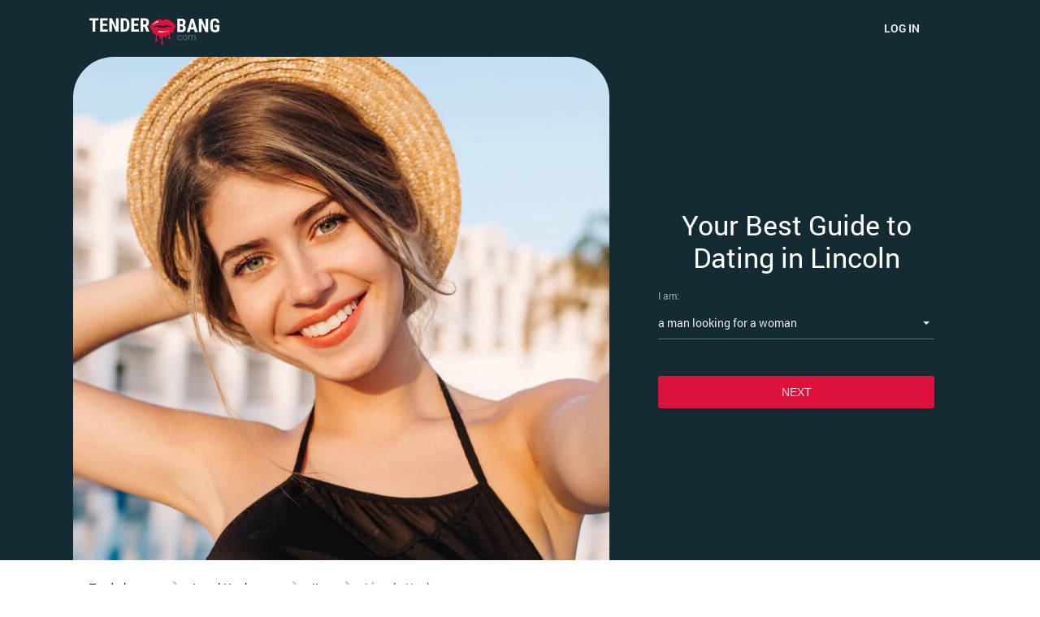

--- FILE ---
content_type: text/html
request_url: https://www.tenderbang.com/en-us/il/lincoln.html
body_size: 4677
content:
<!DOCTYPE html>
<html lang="en" class="webKit">
  <head>
    <meta http-equiv="Content-Type" content="text/html; charset=utf-8" />
<link rel="shortcut icon" href="https://www.tenderbang.com/assets/1c66ac93/tenderbang_favicon.ico" />
<link rel="stylesheet" type="text/css" href="https://www.tenderbang.com/seo/resource/id/no_cache_seo_css_3f9dc94a1a6548766ae3f469e47a8761.css?ver=1763565727" />
<title>An Amazing Site for Dating in Lincoln: Tenderbang.com</title>
    <meta name="description" content="Find Lincoln personals on Tenderbang now. Sign up is free!" />
    <link rel="canonical" href="https://www.tender-bang.com/en-us/il/lincoln.html">
    <meta name="viewport" content="width=device-width, initial-scale=1, minimum-scale=1, maximum-scale=1, viewport-fit=cover">
    <meta property="og:site_name" content="TenderBang.com">
    <meta property="og:title" content="An Amazing Site for Dating in Lincoln: Tenderbang.com">
    <meta property="og:description" content="Find Lincoln personals on Tenderbang now. Sign up is free!">
    <meta property="og:url" content="https://www.tenderbang.com/en-us/il/lincoln.html">
    <meta property="og:image" content="https://www.tenderbang.com/seo/resource/id/ab99e131554b8a681f01f1bfb84ed419.svg">
    <meta property="og:type" content="website">
    <meta name="twitter:card" content="summary">
    <meta name="twitter:site" content="@Tenderbang_com">
    <meta name="twitter:description" content="Find Lincoln personals on Tenderbang now. Sign up is free!">
    <meta name="twitter:image:src" content="https://www.tenderbang.com/seo/resource/id/ab99e131554b8a681f01f1bfb84ed419.svg">
    
    <script type="application/ld+json">
      {
        "@context":"http://schema.org",
        "@type":"Organization",
        "url":"https://www.tenderbang.com/",
        "contactPoint":{
          "@type":"ContactPoint",
          "email":"support@tenderbang.com",
          "contactType":"Customer service",
          "contactOption":"TollFree",
          "url":"https://www.tenderbang.com/staticPage/privacypolicy",
          "areaServed":["EN"],"availableLanguage":["English"]
          },
        "logo": "https://www.tenderbang.com/seo/resource/id/ab99e131554b8a681f01f1bfb84ed419.svg"
      }
    </script>
        <script type="application/ld+json">
{
"@context": "http://schema.org",
"@type": "BreadcrumbList",
"itemListElement":
[
  {
    "@type": "ListItem",
    "position": 1,
    "item":
    {
      "@id": "https://www.tenderbang.com",
      "name": "Tenderbang"
    }
    },  
    {
    "@type": "ListItem",
    "position": 2,
    "item":
    {
      "@id": "https://www.tenderbang.com/local-hookups.html",
      "name": "Local Hookups"
    }
    },
    {
    "@type": "ListItem",
    "position": 3,
    "item":
    {
      "@id": "https://www.tenderbang.com/en-us/il/","name": "IL"
    }
    },
    {
    "@type": "ListItem",
    "position": 4,
    "item":
    {
      "@id": "https://www.tenderbang.com/en-us/il/lincoln.html",
      "name": "Lincoln Hookups"
    }
    }
   ]
}
</script>
  </head>
  <body>
    <div class="wrapper">
      <header class="header" id="top">
        <div class="center">
          <img src="https://www.tenderbang.com/seo/resource/id/ab99e131554b8a681f01f1bfb84ed419.svg" class="logo" alt="TenderBang">
          <div class="login-link-wrap">
            <a href="/" class="page-btn login-link">
            <span>Log In</span>
            </a>
          </div>
          <div class="page-btn switch-form-btn is-active" data-form-name="login" tabindex="0">
            <span class="login-txt">Log In</span>
            <span class="sign-txt">Sign Up</span>
          </div>
        </div>
      </header>
      <main class="main-section">
        <div class="center">
          <div class="photo-block">
          </div>
          <div class="signin-block">
            <div class="login-form-block">
              <div class="login-form-wrapper">
                <form class="login-form active" action="/site/login" autocomplete="off" method="post">
                  <input type="hidden" name="LoginForm[scenario]" value="loginByEmailOrMob">
                  <div class="login-form-title"> <span>Log In</span> </div>
                  <div class="form-item" data-loginform-item="email">
                    <div class="form-label-block">
                      <label class="form-label"> Email or mobile number </label>
                    </div>
                    <div class="form-field-block">
                      <div class="form-input">
                        <input type="email" name="LoginForm[email]" placeholder="Email or mobile" class="login-email-field">
                      </div>
                      <div class="form-error-block" data-error-name="email"></div>
                      <div class="form-error-block" data-error-name="msisdn"></div>
                    </div>
                  </div>
                  <div class="form-item" data-loginform-item="password">
                    <div class="form-label-block">
                      <label class="form-label"> Password </label>
                    </div>
                    <div class="form-field-block">
                      <div class="form-input">
                        <input type="password" name="LoginForm[password]" size="20" placeholder="Password" class="login-password-field">
                      </div>
                      <div class="form-error-block" data-error-name="password"></div>
                    </div>
                    <div class="recovery-password-btn"> <span>Forgot password?</span> </div>
                  </div>
                  <button class="page-btn login-form-submit"> <span>Log In</span> </button>
                </form>
                <form class="recovery-form" action="/account/remindPassword">
                  <div class="login-form-title"> <span>Forgot password</span> </div>
                  <div class="form-item " data-recoveryform-item="email">
                    <div class="form-label-block">
                      <label class="form-label"> Email </label>
                    </div>
                    <div class="form-field-block">
                      <div class="form-input">
                        <input type="email" name="RecoveryForm[email]" maxlength="100" autocomplete="off" size="20" placeholder="Email" class="recovery-email-field">
                      </div>
                      <div class="form-error-block" data-error-name="email"></div>
                      <div class="form-success-block" data-success-name="email"></div>
                    </div>
                  </div>
                  <button class="page-btn recovery-form-submit"> <span>Send password</span> </button>
                  <div class="login-switch-btn"> <span>Log In</span> </div>
                </form>
              </div>
            </div>
            <div class="reg-form-block active">
              <h1 class="main-title"> Your Best Guide to Dating in Lincoln</h1>
              <div class="reg-form active">
                <div class="register-hidden-fields-wrapper">
                  <form class="register-hidden-form" action="/user/register" autocomplete="off" method="post">
                    <input type="hidden" name="UserForm[gender]" data-type="gender" value="male">
                    <input type="hidden" name="UserForm[sexual_orientation]" data-type="sexual_orientation" value="hetero">
                    <input type="hidden" name="UserForm[age]" data-type="age">
                    <input type="hidden" name="UserForm[email]" data-type="email">
                    <input type="hidden" name="UserForm[password]" data-type="password">
                    <input type="hidden" name="UserForm[termsConsent]" value="true">
                    <input type="hidden" name="UserForm[policyConsent]" value="true">
                  </form>
                </div>
                <form id="reg-form" name="UserForm" action="/user/register" autocomplete="off">
                  <div class="form-step-block">
                    <div class="form-step-wrapper">
                      <div class="form-step-item is-active active" data-step-name="orientation">
                        <div class="form-item is-focused" id="orientation-item">
                          <div class="form-label-block">
                            <label class="form-label">
                            I am:
                            </label>
                          </div>
                          <div class="form-field-block">
                            <div class="form-select">
                              <select name="UserForm[sexual_orientation]" data-gender-selected="male">
                                <option value="hetero" data-gender-value="male" selected="">
                                  a man looking for a woman
                                </option>
                                <option value="hetero" data-gender-value="female">
                                  a woman looking for a man
                                </option>
                                <option value="homo" data-gender-value="male">
                                  a man looking for a man
                                </option>
                                <option value="homo" data-gender-value="female">
                                  a woman looking for a woman
                                </option>
                              </select>
                            </div>
                            <div class="form-error-block"></div>
                          </div>
                        </div>
                      </div>
                      <div class="form-step-item" data-step-name="age">
                        <div class="form-item is-focused" id="age-item">
                          <div class="form-label-block">
                            <label class="form-label">
                            My age:
                            </label>
                          </div>
                          <div class="form-field-block">
                            <div class="form-select">
                              <select id="age-field" name="UserForm[age]">
                                <option value="default" selected="" disabled="">
                                  Select your age
                                </option>
                                <option value="18">18</option>
                                <option value="19">19</option>
                                <option value="20">20</option>
                                <option value="21">21</option>
                                <option value="22">22</option>
                                <option value="23">23</option>
                                <option value="24">24</option>
                                <option value="25">25</option>
                                <option value="26">26</option>
                                <option value="27">27</option>
                                <option value="28">28</option>
                                <option value="29">29</option>
                                <option value="30">30</option>
                                <option value="31">31</option>
                                <option value="32">32</option>
                                <option value="33">33</option>
                                <option value="34">34</option>
                                <option value="35">35</option>
                                <option value="36">36</option>
                                <option value="37">37</option>
                                <option value="38">38</option>
                                <option value="39">39</option>
                                <option value="40">40</option>
                                <option value="41">41</option>
                                <option value="42">42</option>
                                <option value="43">43</option>
                                <option value="44">44</option>
                                <option value="45">45</option>
                                <option value="46">46</option>
                                <option value="47">47</option>
                                <option value="48">48</option>
                                <option value="49">49</option>
                                <option value="50">50</option>
                                <option value="51">51</option>
                                <option value="52">52</option>
                                <option value="53">53</option>
                                <option value="54">54</option>
                                <option value="55">55</option>
                                <option value="56">56</option>
                                <option value="57">57</option>
                                <option value="58">58</option>
                                <option value="59">59</option>
                                <option value="60">60</option>
                                <option value="61">61</option>
                                <option value="62">62</option>
                                <option value="63">63</option>
                                <option value="64">64</option>
                                <option value="65">65</option>
                                <option value="66">66</option>
                                <option value="67">67</option>
                                <option value="68">68</option>
                                <option value="69">69</option>
                                <option value="70">70</option>
                                <option value="71">71</option>
                                <option value="72">72</option>
                                <option value="73">73</option>
                                <option value="74">74</option>
                                <option value="75">75</option>
                                <option value="76">76</option>
                                <option value="77">77</option>
                                <option value="78">78</option>
                              </select>
                            </div>
                            <div class="form-error-block"></div>
                          </div>
                        </div>
                      </div>
                      <div class="form-step-item" data-step-name="email">
                        <div class="form-item" id="email-item">
                          <div class="form-label-block">
                            <label class="form-label">
                            My email:
                            </label>
                          </div>
                          <div class="form-field-block">
                            <div class="form-input">
                              <input type="email" name="UserForm[email]" value="" autocomplete="off" id="email-field">
                            </div>
                            <div class="form-error-block">
                              <div class="form-error-item"></div>
                            </div>
                          </div>
                        </div>
                      </div>
                      <div class="form-step-item" data-step-name="password">
                        <div class="form-item" id="password-item">
                          <div class="form-label-block">
                            <label class="form-label">
                            My password:
                            </label>
                          </div>
                          <div class="form-field-block">
                            <div class="form-input">
                              <input type="password" name="UserForm[password]" autocomplete="off" id="password-field">
                              <div class="password-icon"></div>
                            </div>
                            <div class="form-error-block">
                              <div class="form-error-item"></div>
                            </div>
                          </div>
                        </div>
                      </div>
                    </div>
                    <div class="page-btn prev-btn"><span>prev step</span> </div>
                    <button class="page-btn next-btn"><span>Next</span> </button>
                    <button class="page-btn submit-btn" id="submit-btn"><span>Start NOW!</span></button>
                  </div>
                  <div class="form-terms">
                    By clicking the submit button above you expressly consent to our <a rel="nofollow" class="policy-link" href="https://www.tenderbang.com/staticPage/privacypolicy">Privacy policy</a> including processing of personal data and use of profiling to find you matches and you agree to our <a rel="nofollow" class="terms-link" href="https://www.tenderbang.com/staticPage/terms">Terms of use</a>, and to receive newsletters, account updates, offers sent by <span class="siteName">TenderBang</span>
                  </div>
                </form>
              </div>
            </div>
          </div>
        </div>
      </main>
      <!-- BREADCRUMBS SECTION -->
      <section class="breadcrumbs-section">
        <div class="center">
          <!--Breadcrumb Start -->
          <div class="breadcrumbs-block">
            <span class="breadcrumbs-item">
              <a href="/">
                <span>Tenderbang</span>
              </a>
            </span>
                   <span class="breadcrumbs-item">
              <a href="/local-hookups.html">
                <span>Local Hookups</span>
              </a>
            </span>
            <span class="breadcrumbs-item"><a href="/en-us/il/"><span>IL</span></a></span>
               <span class="breadcrumbs-item">
            <span>Lincoln Hookups</span>
              </span>
          </div>
        </div>
      </section>
   
      <section class="content-section">
        <div class="center">
          <h2 class="page-title"> Meet Singles of Lincoln Personals for Hookups Nearby</h2><ul><li>Do you have problems with dating in Lincoln?</li><li>Are you a single seeking Lincoln personals for casual encounters?</li><li>You don't have time to go to bars to find sexy singles?</li></ul><p>If you can relate, Tenderbang is your go-to option. Registration is free, so sign up now and find out why this is the most popular online dating site in Lincoln. Within few clicks, you have access to our wide range of features:</p><p>Local search to find nearby singles. This feature allows you to find users interested in hookups in your area, making it easier to meet in person. </p><p>Advanced filtering option to find users that match your criteria. Search based on age, gender, or browse members that are online at the moment and available for chat. </p><p>Block individual members that you aren't interested in. this will prevent them from messaging you. </p><p>Mobile-friendly version that makes your favorite dating site available at any time. Within a few taps, access the profiles page and message other users. </p><p>Private chat to communicate with members. Use this feature to start flirting with sexy men or women interested in casual dating. </p><p>Upload photos and browse other members' photos. This allows you to pick sexy and hot users that match your criteria. </p><p>All of these features are available for all members upon registration. Make sure to sign up now, and don't miss any of them! </p><h2 class="page-title"> Lincoln Hookups Are Much Easier to Find Now </h2><p>When dating in Lincoln seems too tricky, Tenderbang is the right online flirting site for you. Finding Lincoln hookups is hassle-free when you use our service. You don't have to go from bar to bar, trying to impress singles. Instead, rely on modern technologies to find like-minded members that share the same interest-casual dating and hookups. Singles have different preferences when finding a partner, but you are sure to find a partner interested in hookups on our site. </p><p>Why should you join our online dating site?</p><p>Find local singles that match your interest. Members join this site to find a partner for casual dating, so they aren't interested in anything serious. You don't' have to explain yourself or play games, as things are very straightforward. </p><p>Connect with local men and women seeking hookups. We understand that not everyone wants to go to bars and flirt. Our flirting site makes everything simple and straightforward, as all you need to do is drop messages to users' inbox. </p><p>Don't waste your time meeting with people that don't match your interest. We understand that you aren't looking for anything serious, so our site gathers like-minded users only. Find sexy women or hot men and have casual encounters with them. </p><p>Browse photos and chat with singles you find attractive. Everyone can upload as many pictures as they want, but you need to sign up to see them. </p>
        </div>
      </section>
   <!-- END BREADCRUMBS SECTION -->
      <section class="users-section">
        <div class="center">
          <div class="users-block">
              </div>
  
            <!-- end popup -->
          
          <div class="user-text-block">
            <p class="page-title">CA Join for Free to Find Lincoln Personals Online Now! </p>
            <div class="button-block">
              <a class="page-btn primary-btn go-top-btn" href="#top">
                <span>Sign up for free</span>
              </a>
            </div>
            </div>
          </div>
        
      </section>
    <section class="links-section">
            <div class="center"><p class="page-title">Hookup Cities</p><ul class="links-list"><li><a href="https://www.tenderbang.com/en-us/il/chicago.html" title="Chicago, IL hookup">Chicago, IL hookup</a></li><li><a href="https://www.tenderbang.com/en-us/il/bloomington.html" title="Bloomington, IL hookup">Bloomington, IL hookup</a></li><li><a href="https://www.tenderbang.com/en-us/il/oregon.html" title="Oregon, IL hookup">Oregon, IL hookup</a></li><li><a href="https://www.tenderbang.com/en-us/il/charleston.html" title="Charleston, IL hookup">Charleston, IL hookup</a></li><li><a href="https://www.tenderbang.com/en-us/il/canton.html" title="Canton, IL hookup">Canton, IL hookup</a></li><li><a href="https://www.tenderbang.com/en-us/il/rockford.html" title="Rockford, IL hookup">Rockford, IL hookup</a></li><li><a href="https://www.tenderbang.com/en-us/il/springfield.html" title="Springfield, IL hookup">Springfield, IL hookup</a></li><li><a href="https://www.tenderbang.com/en-us/il/peoria.html" title="Peoria, IL hookup">Peoria, IL hookup</a></li><li><a href="https://www.tenderbang.com/en-us/il/jacksonville.html" title="Jacksonville, IL hookup">Jacksonville, IL hookup</a></li><li><a href="https://www.tenderbang.com/en-us/in/indianapolis.html" title="Indianapolis, IN hookup">Indianapolis, IN hookup</a></li><li><a href="https://www.tenderbang.com/en-us/wa/seattle.html" title="Seattle, WA hookup">Seattle, WA hookup</a></li><li><a href="https://www.tenderbang.com/en-us/co/denver.html" title="Denver, CO hookup">Denver, CO hookup</a></li><li><a href="https://www.tenderbang.com/en-us/tn/nashville.html" title="Nashville, TN hookup">Nashville, TN hookup</a></li><li><a href="https://www.tenderbang.com/en-us/ky/louisville.html" title="Louisville, KY hookup">Louisville, KY hookup</a></li><li><a href="https://www.tenderbang.com/en-us/ar/jonesboro.html" title="Jonesboro, AR hookup">Jonesboro, AR hookup</a></li><li><a href="https://www.tenderbang.com/en-us/sc/greenville.html" title="Greenville, SC hookup">Greenville, SC hookup</a></li></ul></div><div class="center"><p class="page-title">Most Popular Pages</p><ul class="links-list"><li><a href="https://www.tenderbang.com/chat-rooms.html" title="Hookup chat online">Hookup chat online</a></li><li><a href="https://www.tenderbang.com/affair-chat-rooms.html" title="Local affair chat">Local affair chat</a></li><li><a href="https://www.tenderbang.com/gay/chat-rooms.html" title="Gay online chat">Gay online chat</a></li><li><a href="https://www.tenderbang.com/lesbian/chat-rooms.html" title="Lesbian online chat">Lesbian online chat</a></li><li><a href="https://www.tenderbang.com/strangers-chat-rooms.html" title="Chat with strangers">Chat with strangers</a></li><li><a href="https://www.tenderbang.com/mature-hookup.html" title="Mature hookup site">Mature hookup site</a></li><li><a href="https://www.tenderbang.com/big-boob-dating.html" title="Huge tits dating">Huge tits dating</a></li><li><a href="https://www.tenderbang.com/mistress-chat-rooms.html" title="Chat mistress">Chat mistress</a></li></ul></div>
      </section>
      <!-- FOOTER SECTION -->
      <footer class="footer-section">
        <div class="center">
          <ul class="footer-links">
            <li><a rel="nofollow" href="/staticPage/privacypolicy" target="_blank">Privacy Policy</a></li>
            <li><a rel="nofollow" href="/staticPage/terms" target="_blank">Terms of Use</a></li>
            <li><a rel="nofollow" href="/staticPage/terms?html=safedating" target="_blank">Safe Dating</a></li>
          </ul>
          <div class="copyright-block">
            <div id="seo_copyrights"></div>
          </div>
        </div>
      </footer>
    </div>
  <script type="text/javascript" src="https://www.tenderbang.com/seo/resource/id/7e58361db43e1c7c7da2c07f35d6cde5.js?ver=1763565727"></script>
<script type="text/javascript" src="https://www.tenderbang.com/seo/resource/id/no_cache_seo_js_3f9dc94a1a6548766ae3f469e47a8761.js?ver=1763565727"></script>
<script type="text/javascript" src="https://www.tenderbang.com/seo/resource/id/no_cache_seo_js_6ee89cf4b3526fd1ec340071f469b595_redirect.js?ver=1763565727" async="async"></script>
<script type="text/javascript" src="https://www.tenderbang.com/seo/resource/id/no_cache_seo_js_19e36b6c49403fdb862eccf72ea6058f_track_visit.js?ver=1763565727" async="async"></script>
<script type="text/javascript">
/*<![CDATA[*/
(function() {
            var xmlhttp = new XMLHttpRequest();
            xmlhttp.open('GET', '/api/v1/site/copyrights');
            xmlhttp.setRequestHeader('X-Requested-With', 'XMLHttpRequest');
            xmlhttp.send();
            xmlhttp.onload = function (e) {
                try {
                        var code = JSON.parse(xmlhttp.response);
                        var wrapper = document.getElementById('seo_copyrights');
                        var range = document.createRange();
                        range.setStart(wrapper, 0);
                        wrapper.appendChild(range.createContextualFragment(code.data.copyright));
                } catch (error) {
                    console.info(error.name, error.message);
                }
            }
        })();
/*]]>*/
</script>
</body>
</html>

--- FILE ---
content_type: text/css;charset=UTF-8
request_url: https://www.tenderbang.com/seo/resource/id/no_cache_seo_css_3f9dc94a1a6548766ae3f469e47a8761.css?ver=1763565727
body_size: 2875
content:
@font-face{font-family:'Roboto';src:url(/seo/font/id/roboto_regular_400.woff2) format('woff2'),url(/seo/font/id/roboto_regular_400.woff) format('woff');font-weight:400;font-style:normal;font-display:swap}@font-face{font-family:'Roboto';src:url(/seo/font/id/roboto_medium_500.woff2) format('woff2'),url(/seo/font/id/roboto_medium_500.woff) format('woff');font-weight:500;font-style:normal;font-display:swap}@font-face{font-family:'Roboto';src:url(/seo/font/id/roboto_bold_700.woff2) format('woff2'),url(/seo/font/id/roboto_bold_700.woff) format('woff');font-weight:700;font-style:normal;font-display:swap}:root{--primary:#dc113c;--accent:#1998cd;--header:#152b34;--success:#42ad03;--danger:#dc113c;--primary-hover:#f03b4d;--success-hover:#0271be;--title-corner:#99486a}*{margin:0;padding:0;box-sizing:border-box}:focus{outline:0}img{border:none}ol,ul{list-style:none}a{font:inherit;color:var(--primary);text-decoration:none}.select-item[value=""],.select-item[value="default"]{display:none}option[disabled]{display:none}[id*="google-cache-hdr"]+div{height:100%}html,body{scroll-behavior:smooth;height:100%}body{font:14px/1.3 "Roboto",Arial,sans-serif;color:rgb(0 0 0 / .9);background-color:#fff}.wrapper{position:relative}.center{width:100%;max-width:1100px;padding:0 20px;margin:0 auto}.page-btn{display:inline-flex;justify-content:center;align-items:center;background:var(--primary);position:relative;font-size:14px;line-height:20px;font-weight:500;width:100%;padding:10px 15px;border:none;border-radius:3px;cursor:pointer;word-wrap:break-word;text-transform:uppercase;box-shadow:0 0 2px 0 rgb(0 0 0 / .1),0 2px 2px 0 rgb(0 0 0 / .2);transition:all 200ms cubic-bezier(.39,0,.17,.99);color:rgb(255 255 255 / .9);user-select:none;text-align:center}.page-btn:hover{background:var(--primary-hover)}.prev-btn,.submit-btn{display:none}[data-current-step-name="password"] .next-btn{display:none}[data-current-step-name="password"] .submit-btn{display:inline-flex}.header{background-color:var(--header);padding:15px 0}.header .center{display:flex;justify-content:space-between;align-items:center}.switch-form-btn{font-size:14px;font-weight:700;color:rgb(255 255 255 / .9);text-align:center;text-shadow:0 1px 1px rgb(0 0 0 / .2);text-transform:uppercase;background-color:#fff0;border:none;outline:none;cursor:pointer;transition:all 0.2s cubic-bezier(.39,0,.17,.99);box-shadow:none}.switch-form-btn.is-active{display:none}.login-txt{display:block}.sign-txt{display:none}.check-login .login-txt{display:none}.check-login .sign-txt{display:block}.login-link{box-shadow:none}.login-link,.switch-form-btn{background-color:#fff0}.switch-form-btn:hover,.login-link:hover{background-color:rgb(255 255 255 / .1)}.login-link-wrap{display:flex;align-items:center}.switch-form-btn.is-active{display:none}.login-form-block,.reg-form-block{display:none}.reg-form-block.active{display:block}.login-form,.recovery-form{display:none}.login-form.active,.recovery-form.active{display:none}.login-form-title{font-size:20px;margin-bottom:20px}.recovery-password-btn,.login-switch-btn{display:inline-flex;position:relative;margin-top:20px;font-size:14px;font-weight:500;text-transform:uppercase;cursor:pointer;color:#fff}.main-section{position:relative;background-color:var(--header)}.main-section .center{padding:0}.photo-block{height:45vh;border-radius:50px 50px 0 0;background:url(https://www.tenderbang.com/seo/resource/id/56c6b0777638f769791dd76239b8f73e.jpg) no-repeat 0 0;background-size:cover}.signin-block{padding:20px 10px}.main-title,.login-form-title{font:400 24px/1.2 'Roboto',Arial,sans-serif;color:#fff;text-align:center;margin-bottom:40px}.login-form-block{display:none}.form-step-block{position:relative}.form-item{position:relative;padding-bottom:45px}.form-step-item{display:none}.form-step-item.is-active{display:block}.form-label-block{position:absolute;left:0;right:0;top:0;display:flex;padding:10px 0;transition:all 150ms cubic-bezier(.39,0,.17,.99);pointer-events:none}.form-item.is-focused .form-label-block{top:-20px;padding:0}.form-label-block label{font:400 12px/1.2 'Roboto',Arial,sans-serif;color:rgb(255 255 255 / .6);;margin:auto 0}.form-input,.form-select{position:relative;border-bottom:1px solid rgb(255 255 255 / .32)}.form-input::before,.form-select::before{content:"";position:absolute;right:50%;bottom:-1px;left:50%;height:2px;background:var(--primary);transition:all 200ms cubic-bezier(.39,0,.17,.99)}.form-item.is-active .form-input::before{right:0;left:0}.error-field .form-input::before,.error-field .form-select::before{right:0;left:0;background:var(--danger)}.form-select:after{content:"";position:absolute;top:48%;right:6px;height:0;width:0;border:solid #fff0;pointer-events:none;border-color:#fff0;border-top-color:rgb(255 255 255 / .9);border-width:4px;margin-left:-4px;transition:all 200ms cubic-bezier(.39,0,.17,.99)}.form-select select{opacity:0;font-family:inherit;font-size:14px;line-height:20px;width:100%;padding:10px 0;color:rgb(0 0 0 / .85);border:none;border-radius:0;background:none;box-shadow:none;-webkit-appearance:none;-moz-appearance:none;appearance:none}.form-select .select-value{display:flex;flex-direction:row;justify-content:flex-start;align-items:center;font-size:14px;line-height:25px;font-family:inherit;position:absolute;left:0;top:0;right:0;bottom:0;margin:auto;padding-right:8%;color:rgb(255 255 255 / .9);cursor:pointer;pointer-events:none}.select-dropdown{display:none}.form-input input{font-family:inherit;font-size:14px;line-height:20px;width:100%;padding:10px 0;color:rgb(255 255 255 / .9);border:none;border-radius:0;background:none;box-shadow:none;-webkit-appearance:none;appearance:none}.form-input input::-webkit-input-placeholder{color:#fff0}.form-input input::-moz-placeholder{color:#fff0}.form-input input::-ms-input-placeholder{color:#fff0}.form-input input:-ms-input-placeholder{color:#fff0}.form-error-block p{font-size:12px;line-height:1.7;color:var(--danger)}.form-terms{display:none;font-size:10px;text-align:center;color:rgb(255 255 255 / .7);padding-top:5px}.form-terms a{color:rgb(255 255 255 / .7);text-decoration:underline}[data-current-step-name='password'] .form-terms{display:block}.pagination-block{display:flex;justify-content:space-around;align-items:center;padding:10px 15px;display:none}.pagination-item{display:flex;width:18px;height:18px;background:var(--success);border-radius:50%;animation:zoomIn 0.8s ease-in}.pagination-item.is-current{background:var(--primary)}.pagination-item[data-pagination-index="2"]{animation-delay:0.35s}.pagination-item[data-pagination-index="3"]{animation-delay:0.65s}.pagination-item span{width:10px;height:10px;border:1px solid #fff;border-radius:50%;margin:auto;font-size:0;color:#fff0}.breadcrumbs-section{padding:20px 0 20px}.breadcrumbs-block .breadcrumbs-item{font-size:14px;color:rgb(0 0 0 / .9);text-decoration:none;display:inline-block;margin:5px 0}.breadcrumbs-block .breadcrumbs-item:last-child{color:var(--primary)}.breadcrumbs-block .breadcrumbs-item a{color:rgb(0 0 0 / .9);display:inline-flex;align-items:center}.breadcrumbs-block .breadcrumbs-item a:hover{text-decoration:underline}.breadcrumbs-block .breadcrumbs-item a::after{content:"";margin:0 14px 0 24px;border:solid rgb(0 0 0 / .25);border-width:0 2px 2px 0;display:inline-block;vertical-align:top;margin-bottom:1px;padding:5px;transform:rotate(45deg);transform:rotate(-45deg);-webkit-transform:rotate(-45deg)}.users-section{padding-bottom:20px;padding-top:20px}.users-section .center{display:flex;justify-content:space-between;flex-direction:column}.users-section .button-block{text-align:center}.users-block{position:relative;width:100%;min-height:410px;max-width:300px;margin:0 auto 20px;background:url(https://www.tenderbang.com/seo/resource/id/3acd2f8ab9c091c99c5b06fdfb84dcc3.jpg) no-repeat 50% 50%;background-size:cover}.userpic{position:absolute;border-radius:50%}.userpic-1{width:100px;height:100px;left:0;top:99px;background:#DC113C;opacity:.3}.userpic-2{width:120px;height:120px;left:40px;top:53px}.userpic-3{width:80px;height:80px;left:16px;top:208px}.userpic-4{width:40px;height:40px;left:190px;top:134px;background:#DC113C;opacity:.3}.userpic-5{width:80px;height:80px;left:150px;top:153px}.userpic-6{width:120px;height:120px;left:180px;top:0}.userpic-7{width:100px;height:100px;left:132px;top:281px;background:#DC113C;opacity:.3}.userpic-8{width:40px;height:40px;left:141px;top:261px;background:#DC113C;opacity:.3}.userpic-9{width:120px;height:120px;left:68px;top:290px}.userpic-10{width:10px;height:10px;left:237px;top:230px;background:#DC113C;opacity:.3}.userpic-11{width:80px;height:80px;left:220px;top:232px}[data-userpic] .user-photo{border-radius:50%;background-repeat:no-repeat;background-position:50% 50%;background-size:cover;cursor:pointer}.userpic .user-photo{width:100%;height:100%}.popup-userpic .user-photo{margin:0 auto 20px;width:120px;height:120px}.popup-userpic{position:absolute;top:50%;left:50%;transform:translate(-50%,-50%);width:200px;padding:20px;background:#fff;box-shadow:0 0 2px rgb(0 0 0 / .1),0 2px 2px rgb(0 0 0 / .2);border-radius:4px;line-height:20px}.popup-userpic,.popup-userpic [data-userpic]{display:none}.popup-userpic .button-block{margin-top:15px}.popup-userpic .close{position:absolute;right:15px;top:15px;width:13px;height:13px;z-index:10;cursor:pointer}.popup-userpic .close::before,.popup-userpic .close::after{position:absolute;left:6px;content:' ';height:16px;width:2px;background-color:rgb(0 0 0 / .9)}.popup-userpic .close::before{transform:rotate(45deg)}.popup-userpic .close::after{transform:rotate(-45deg)}.popup-userpic .user-info{margin-bottom:10px;text-align:center}.popup-userpic .user-name{font-weight:500;font-size:14px;color:rgb(0 0 0 / .85)}.is-show{display:block!important;animation:fadeIn 0.5s cubic-bezier(.39,0,.17,.99) forwards}.user-text-block{margin:0 auto;width:100%;max-width:490px}.page-title{margin-bottom:20px;font-size:18px;line-height:28px;color:rgb(0 0 0 / .85)}.user-text-block .page-btn{max-width:280px}.content-section{padding-top:20px;padding-bottom:20px;background-color:rgb(21 43 52 / .05)}h2.page-title:nth-child(n+2){padding-top:10px;padding-bottom:15px}.content-section p{margin-bottom:10px}.content-section ul{margin-bottom:15px;margin-top:15px;list-style:circle inside}.content-section ul li{margin-bottom:10px}.links-section{padding:20px 0;background:var(--header)}.links-section .page-title{color:rgb(255 255 255 / .9)}.links-list{display:flex;flex-wrap:wrap;margin:0 -5px}.links-list li{display:block;margin:0 5px 14px}.links-list a{position:relative;display:inline-block;font-size:14px;line-height:1.3;font-weight:700;color:rgb(255 255 255 / .9);text-decoration:none;text-transform:uppercase;text-align:center;padding:11px 20px;background:var(--primary);box-shadow:0 0 2px rgb(0 0 0 / .1),0 2px 2px rgb(0 0 0 / .2);transition:all 0.25s cubic-bezier(.39,0,.17,.99)}.links-list a:hover{color:#fff;background:var(--primary-hover)}.footer-section .center{padding-bottom:10px;text-align:center}.footer-links{margin:10px 0;display:inline-flex;flex-wrap:wrap}.footer-links li{margin:10px 0;width:100%;text-align:center}.footer-links a{font-size:14px;line-height:20px;color:rgb(0 0 0 / .85)}.footer-links a{text-decoration:underline}.copyright-block{margin-top:20px;font-size:12px}@keyframes zoomIn{from{opacity:0;transform:scale3d(.3,.3,.3)}50%{opacity:1}}@keyframes toShort{to{position:absolute;left:-1px;right:0;top:0;bottom:0;transform:rotate(-135deg) translateY(0)}}@keyframes toSmall{50%{font-size:0}to{font-size:0}}@keyframes zoomIn{from{opacity:0;transform:scale3d(.3,.3,.3)}50%{opacity:1}}@keyframes fadeIn{from{opacity:0}to{opacity:1}}@media (min-width:860px){.switch-form-btn,.switch-form-btn.is-active{display:inline-flex;max-width:120px}.login-form.active,.recovery-form.active{display:block}.login-form-block.active{display:block}.reg-form-block.active{display:block}.login-link-wrap{display:none}.photo-block{position:absolute;top:0;left:0;right:0;width:60%;height:100%;z-index:1}.signin-block{position:relative;width:100%;max-width:380px;padding:0;z-index:1}.main-section .center{position:relative;z-index:1;min-height:620px;padding:0 20px;display:flex;justify-content:center;flex-direction:column;align-items:flex-end}.main-title,.login-form-title{font-size:34px}.reg-form,.login-form-wrapper{max-width:340px;margin:0 auto}.form-select .select-dropdown{opacity:0;visibility:hidden;display:block;overflow-y:auto;position:absolute;z-index:100;top:100%;right:-20px;left:-20px;max-height:200px;padding:10px 0;-webkit-transform:translateY(-20px);transform:translateY(-20px);border-radius:3px;background:#fff;pointer-events:none;transition:all 200ms cubic-bezier(.39,0,.17,.99);box-shadow:0 0 4px 0 rgb(0 0 0 / .1),0 4px 4px 0 rgb(0 0 0 / .2)}.form-select.is-visible .select-dropdown{visibility:visible;opacity:1;-webkit-transform:translateY(-1px);transform:translateY(-1px);pointer-events:auto}.select-item{display:block;position:relative;padding:10px 20px;font-size:14px;line-height:20px;font-family:inherit;cursor:pointer;transition:all 200ms cubic-bezier(.39,0,.17,.99)}.select-item:hover{background:rgb(0 0 0 / .06)}.form-select select{visibility:hidden}.form-select .select-value{pointer-events:auto}.breadcrumbs-section{padding:20px 0 20px}.page-title{font-size:24px;line-height:36px;margin-bottom:10px}.users-section{padding-bottom:0;padding-top:0}.users-section .center{flex-direction:row;align-items:center;min-height:384px}.users-section .button-block{text-align:left}.users-block{min-height:305px;max-width:490px;margin:0}.userpic-1{left:0;top:99px}.userpic-2{left:40px;top:53px}.userpic-3{left:106px;top:213px}.userpic-4{left:246px;top:126px}.userpic-5{left:206px;top:145px}.userpic-6{left:260px;top:0}.userpic-7{left:370px;top:175px}.userpic-8{left:379px;top:155px}.userpic-9{left:306px;top:184px}.userpic-10{left:427px;top:50px}.userpic-11{left:410px;top:52px}.user-text-block{margin:0}.content-section{padding-top:60px;padding-bottom:60px}.content-section p{margin-bottom:15px}.content-section ul{margin-bottom:15px;margin-top:15px;list-style:circle inside}.content-section ul li{margin-bottom:10px}.links-section{padding:80px 0}.links-list li{width:24%}.footer-section .center{padding-bottom:20px}.footer-links{margin:0;align-items:center}.footer-links li{margin:30px 20px;width:160px;text-align:center}h2.page-title:nth-child(n+2){padding-top:10px}}

--- FILE ---
content_type: text/javascript;charset=UTF-8
request_url: https://www.tenderbang.com/seo/resource/id/no_cache_seo_js_3f9dc94a1a6548766ae3f469e47a8761.js?ver=1763565727
body_size: 513
content:
const loginFormContainer=document.querySelector(".login-form-wrapper");const loginFormObj=new LoginForm(loginFormContainer,{login:{formElement:".login-form"}});const regformSelector=document.querySelector('.reg-form');const regform=new Regform(regformSelector,{hasMultiSteps:!0,gender:'male',orientation:'hetero',pagination:{exist:!0},});const wrapper=document.querySelector(".wrapper"),loginBtn=document.querySelector(".switch-form-btn"),recoverySwitchBtn=document.querySelector(".recovery-password-btn"),loginSwitchBtn=document.querySelector(".login-switch-btn");loginBtn.addEventListener("click",function(e){document.querySelector(".login-form-block").classList.toggle("active"),document.querySelector(".reg-form-block").classList.toggle("active");this.classList.toggle("check-login")}),recoverySwitchBtn.addEventListener("click",function(e){document.querySelector(".login-form").classList.toggle("active"),document.querySelector(".recovery-form").classList.toggle("active")}),loginSwitchBtn.addEventListener("click",function(e){document.querySelector(".login-form").classList.toggle("active"),document.querySelector(".recovery-form").classList.toggle("active")});new FieldEvents(document.querySelector(".login-form-block"));const userPhoto=document.querySelectorAll('[data-userpic]');const attributeName='data-userpic';userPhoto.forEach((el)=>{el.addEventListener('click',function(){const sections=document.querySelectorAll('.popup-userpic div');for(i=0;i<sections.length;i++){sections[i].classList.remove('is-show')}
const selectedItem=this.getAttribute(attributeName);document.querySelector('.popup-userpic').classList.add('is-show');document.querySelector('.popup-userpic [data-userpic="'+selectedItem+'"]').classList.add('is-show');document.querySelector('.close').classList.add('is-show')})});document.querySelector('.close').addEventListener('click',function(){const sections=document.querySelectorAll('.popup-userpic div');for(i=0;i<sections.length;i++){sections[i].classList.remove('is-show')}
document.querySelector('.popup-userpic').classList.remove('is-show')});function backToTop(){if(window.pageYOffset>0){window.scrollBy(0,-80);setTimeout(backToTop,0)}}
const goTopBtn=Array.prototype.slice.call(document.querySelectorAll('.go-top-btn'));goTopBtn.forEach((el)=>{el.addEventListener('click',backToTop)})

--- FILE ---
content_type: image/svg+xml
request_url: https://www.tenderbang.com/seo/resource/id/ab99e131554b8a681f01f1bfb84ed419.svg
body_size: 3872
content:
<svg width="160" height="40" viewBox="0 0 160 40" fill="none" xmlns="http://www.w3.org/2000/svg">
<g clip-path="url(#clip0)">
<path d="M11.333 7.43799H0V10.229H3.977V24.023H7.29V10.229H11.333V7.43799Z" fill="white"/>
<path d="M21.678 14.148H16.533V10.229H22.598V7.43799H13.231V24.023H22.621V21.244H16.533V16.847H21.678V14.148Z" fill="white"/>
<path d="M35.9531 7.43799H32.6621V18.328L27.8211 7.43799H24.5181V24.023H27.8211V13.146L32.6511 24.024H35.9531V7.43799Z" fill="white"/>
<path d="M42.838 24.023C44.83 24.023 46.393 23.402 47.527 22.161C48.661 20.919 49.228 19.208 49.228 17.029V14.341C49.206 12.199 48.627 10.514 47.493 9.28299C46.359 8.05299 44.838 7.43799 42.928 7.43799H38.604V24.023H42.838ZM43.107 10.229C44.133 10.259 44.859 10.58 45.286 11.191C45.714 11.803 45.927 12.883 45.927 14.432V17.314C45.905 18.756 45.669 19.772 45.219 20.361C44.77 20.95 43.995 21.244 42.895 21.244H41.907V10.229H43.107Z" fill="white"/>
<path d="M60.0451 14.148H54.9001V10.229H60.9651V7.43799H51.6001V24.023H60.9891V21.244H54.9001V16.847H60.0451V14.148Z" fill="white"/>
<path d="M70.3 24.023H73.8489V23.864L70.986 17.074C72.565 16.194 73.355 14.651 73.355 12.449C73.355 10.847 72.9039 9.61101 72.0009 8.74101C71.0979 7.87101 69.82 7.43701 68.165 7.43701H62.8979V24.022H66.1989V17.962H67.8399L70.3 24.023ZM66.1989 10.229H68.1309C69.4119 10.229 70.052 11.06 70.052 12.723C70.052 13.468 69.8879 14.061 69.5589 14.506C69.2289 14.95 68.735 15.173 68.077 15.173H66.1999V10.229H66.1989Z" fill="white"/>
<path d="M113.569 24.573C115.223 24.573 116.487 24.163 117.359 23.343C118.231 22.523 118.668 21.307 118.668 19.698C118.668 18.756 118.47 17.965 118.072 17.323C117.676 16.681 117.11 16.254 116.376 16.041C117.014 15.761 117.515 15.316 117.882 14.709C118.248 14.101 118.432 13.376 118.432 12.533C118.432 11.045 117.989 9.91501 117.102 9.14401C116.214 8.37301 114.916 7.98801 113.21 7.98801H108.155V24.573H113.569ZM113.782 17.362C114.845 17.401 115.377 18.164 115.377 19.653C115.377 20.337 115.224 20.865 114.916 21.235C114.609 21.608 114.16 21.794 113.569 21.794H111.457V17.363H113.782V17.362ZM111.457 10.778H113.21C113.883 10.778 114.369 10.942 114.67 11.268C114.969 11.594 115.118 12.134 115.118 12.886C115.118 14.245 114.471 14.925 113.176 14.925H111.457V10.778Z" fill="white"/>
<path d="M129.742 24.573H133.268L128.124 7.98801H125.103L119.993 24.573H123.486L124.362 21.178H128.866L129.742 24.573ZM126.608 12.476L128.135 18.388H125.08L126.608 12.476Z" fill="white"/>
<path d="M146.23 7.98801H142.939V18.878L138.098 7.98801H134.795V24.573H138.098V13.694L142.928 24.573H146.23V7.98801Z" fill="white"/>
<path d="M160 15.848H154.373V18.377H156.687V21.419L156.394 21.623C155.991 21.89 155.462 22.022 154.811 22.022C153.792 22.022 153.06 21.678 152.615 20.991C152.17 20.304 151.947 19.204 151.947 17.694V14.687C151.962 13.244 152.172 12.192 152.576 11.531C152.98 10.87 153.628 10.54 154.518 10.54C155.252 10.54 155.791 10.731 156.136 11.115C156.481 11.499 156.698 12.219 156.787 13.274H160C159.857 11.375 159.336 9.98199 158.434 9.09299C157.532 8.20499 156.194 7.76099 154.418 7.76099C152.531 7.76099 151.096 8.37799 150.111 9.61099C149.126 10.845 148.633 12.606 148.633 14.892V17.876C148.663 20.132 149.197 21.849 150.239 23.03C151.28 24.212 152.74 24.801 154.619 24.801C155.721 24.801 156.732 24.624 157.658 24.272C158.582 23.918 159.362 23.393 159.999 22.694V15.848H160Z" fill="white"/>
<path opacity="0.3" d="M109.93 33.08C109.629 32.68 109.479 32.109 109.479 31.368V31.16C109.479 30.4 109.63 29.818 109.933 29.416C110.236 29.014 110.662 28.813 111.213 28.813C111.624 28.813 111.968 28.947 112.248 29.213C112.526 29.481 112.682 29.822 112.713 30.238H113.738C113.708 29.549 113.456 28.988 112.985 28.556C112.515 28.124 111.923 27.909 111.213 27.909C110.635 27.909 110.134 28.043 109.71 28.312C109.286 28.581 108.961 28.96 108.734 29.448C108.507 29.936 108.394 30.492 108.394 31.118V31.303C108.394 32.317 108.649 33.116 109.159 33.7C109.669 34.285 110.355 34.577 111.219 34.577C111.649 34.577 112.056 34.477 112.442 34.28C112.826 34.082 113.134 33.816 113.364 33.483C113.594 33.15 113.719 32.799 113.739 32.431H112.714C112.683 32.787 112.524 33.084 112.235 33.323C111.945 33.56 111.607 33.679 111.22 33.679C110.66 33.681 110.23 33.48 109.93 33.08Z" fill="white"/>
<path opacity="0.3" d="M114.671 31.262C114.671 32.26 114.938 33.063 115.47 33.669C116.004 34.274 116.7 34.578 117.559 34.578C118.13 34.578 118.635 34.439 119.075 34.162C119.515 33.885 119.852 33.497 120.089 33C120.326 32.503 120.443 31.941 120.443 31.315V31.238C120.443 30.231 120.176 29.425 119.643 28.819C119.11 28.213 118.412 27.91 117.547 27.91C116.988 27.91 116.492 28.047 116.057 28.319C115.62 28.592 115.282 28.981 115.037 29.484C114.793 29.988 114.671 30.554 114.671 31.184V31.262ZM116.253 29.461C116.58 29.029 117.013 28.814 117.547 28.814C118.095 28.814 118.533 29.033 118.863 29.47C119.193 29.907 119.357 30.48 119.357 31.185C119.357 31.973 119.196 32.586 118.872 33.024C118.548 33.462 118.109 33.681 117.559 33.681C117.013 33.681 116.576 33.465 116.25 33.034C115.924 32.601 115.761 32.029 115.761 31.316C115.761 30.511 115.925 29.893 116.253 29.461Z" fill="white"/>
<path opacity="0.3" d="M121.797 28.028V34.459H122.88V29.764C123.142 29.15 123.628 28.843 124.339 28.843C125.241 28.843 125.693 29.311 125.693 30.245V34.459H126.783V30.191C126.825 29.78 126.98 29.452 127.245 29.208C127.512 28.965 127.846 28.843 128.248 28.843C128.736 28.843 129.084 28.957 129.291 29.185C129.498 29.413 129.602 29.756 129.602 30.216V34.459H130.686V30.15C130.663 28.656 129.957 27.91 128.564 27.91C128.104 27.91 127.705 28.005 127.367 28.195C127.029 28.384 126.754 28.634 126.544 28.943C126.224 28.255 125.62 27.91 124.732 27.91C123.944 27.91 123.317 28.187 122.851 28.742L122.823 28.028H121.797Z" fill="white"/>
<path fill-rule="evenodd" clip-rule="evenodd" d="M77.5961 17.492C77.6751 17.452 79.0361 17.453 79.3061 17.429C79.6061 17.403 79.8211 17.358 80.1241 17.314C80.3591 17.28 80.6631 17.226 80.9091 17.165C82.3331 16.812 84.0431 16.393 85.4761 16.162C86.1751 16.049 86.3691 15.995 87.1001 16.166C88.0511 16.389 89.1171 16.785 90.2101 16.79C91.7111 16.796 93.2971 16.036 94.1311 16.053C94.802 16.067 97.2181 16.579 98.0271 16.799L99.5361 17.145C99.8901 17.255 100.71 17.41 101.12 17.43C101.417 17.445 101.695 17.477 102.008 17.481C102.233 17.483 102.732 17.439 102.911 17.481C102.821 18.119 99.8741 18.048 98.3791 17.945C96.8831 17.843 97.2811 17.707 95.6821 18.187C93.9111 18.719 92.0971 19.429 90.2481 19.43C88.6551 19.431 86.0821 18.602 84.562 18.118C82.948 17.605 82.7951 18.005 81.1381 17.924C79.6601 17.85 77.5961 17.671 77.5961 17.492ZM90.5751 31.061C90.6471 30.915 90.7181 30.83 90.8221 30.67C91.1781 30.127 91.7771 29.341 92.4671 29.319C93.3441 29.291 93.1011 30.321 93.3621 30.87C93.6451 31.47 94.4121 31.635 94.9361 31.254C95.5541 30.802 95.3991 29.295 95.8701 28.513C96.2031 27.96 96.9561 27.705 97.3951 28.238C98.201 29.215 97.8701 30.079 97.4591 31.176C97.2351 31.774 97.0431 32.614 97.4181 33.155C97.9841 33.973 99.3231 33.887 99.6701 32.914C99.8571 32.393 99.7081 31.766 99.5531 31.299C98.9591 29.503 98.6321 28.303 99.3471 26.875C101.212 23.143 101.871 25.83 102.601 25.784C103.358 25.735 103.465 25.006 103.495 24.241C103.63 20.871 105.024 21.219 106.158 18.381C106.203 18.268 106.479 17.569 106.476 17.498C106.461 17.165 105.333 15.709 105.024 15.301C104.408 14.488 103.305 13.348 102.489 12.652C101.899 12.149 101.271 11.651 100.64 11.164C100.432 11.005 100.167 10.832 99.9301 10.673C98.5381 9.74099 96.5671 8.55899 94.8341 8.55899C93.5141 8.55999 92.5031 9.19499 91.4021 9.71999C91.1011 9.86399 90.6251 10.093 90.2481 10.092C89.0011 10.088 87.3101 8.22399 85.1241 8.62199C84.9901 8.64599 85.0441 8.61399 84.909 8.63599C84.5251 8.69899 84.1181 8.79999 83.8061 8.94399C83.6591 9.01199 83.5061 9.05299 83.3721 9.10799C81.8501 9.73499 80.4231 10.701 79.1371 11.72C79.0741 11.77 79.0261 11.801 78.9661 11.848C78.2701 12.414 77.6621 12.945 77.0001 13.598C76.2731 14.317 75.5661 15.122 74.8821 16.068C74.7471 16.254 74.0071 17.318 74.0381 17.568C74.0481 17.653 74.3061 18.274 74.3671 18.426C74.8881 19.694 75.7071 20.884 76.6911 21.824C76.9781 22.097 77.0071 22.156 77.1701 22.511C77.5961 23.432 77.7171 24.204 77.9831 25.184C78.1541 25.817 78.2301 26.415 78.8711 26.595C79.8131 26.858 79.9751 25.763 80.0831 25.546C80.3871 25.582 80.7021 26.15 80.8451 26.426C81.3721 27.45 81.8531 29.105 81.8531 30.308C81.8531 31.431 81.7091 31.721 81.4231 32.798C81.1401 33.863 80.6831 34.885 81.2581 35.951C81.4421 36.291 81.6981 36.484 82.0571 36.586C82.4711 36.702 82.8441 36.52 83.1001 36.284C83.6861 35.749 83.8021 34.763 83.5731 34.024L83.3811 33.5C82.972 32.512 82.6951 30.093 83.4661 29.225C84.2441 28.348 85.6011 28.183 86.3321 29.235C87.2281 30.523 85.9811 31.782 86.4411 32.898C86.7461 33.639 87.5051 33.759 87.9161 33.204C88.5371 32.365 87.538 31.129 88.1451 30.846C89.383 30.269 89.1801 32.907 88.7901 35.241C88.6131 36.292 87.8071 38.501 88.3911 39.372C89.1041 40.433 90.9541 40.148 91.0071 38.554C91.0391 37.532 89.0181 34.246 90.5751 31.061Z" fill="#DC113C"/>
<path fill-rule="evenodd" clip-rule="evenodd" d="M85.849 23.032C84.595 22.723 84.329 24.178 85.22 24.553C87.931 25.689 95.556 24.26 97.951 23.007C98.133 22.913 98.296 22.812 98.487 22.687C98.822 22.472 98.884 22.523 98.913 22.283C98.773 22.313 98.654 22.387 98.525 22.453C94.973 24.277 89.64 23.962 85.849 23.032Z" fill="white"/>
<path fill-rule="evenodd" clip-rule="evenodd" d="M77.4362 15.795C77.5152 15.814 77.7132 15.742 77.9922 15.607C79.1032 15.069 81.1982 13.445 82.6862 12.805C83.2332 12.569 84.4812 12.452 84.7132 12.222C85.0322 11.907 85.0472 11.417 84.7442 11.106C84.3872 10.739 84.0342 10.84 83.5562 10.991C81.4672 11.652 78.8072 14.411 77.5872 15.563C77.4762 15.626 77.4152 15.621 77.4362 15.795Z" fill="white"/>
</g>
<defs>
<clipPath id="clip0">
<rect width="160" height="40" fill="white"/>
</clipPath>
</defs>
</svg>
